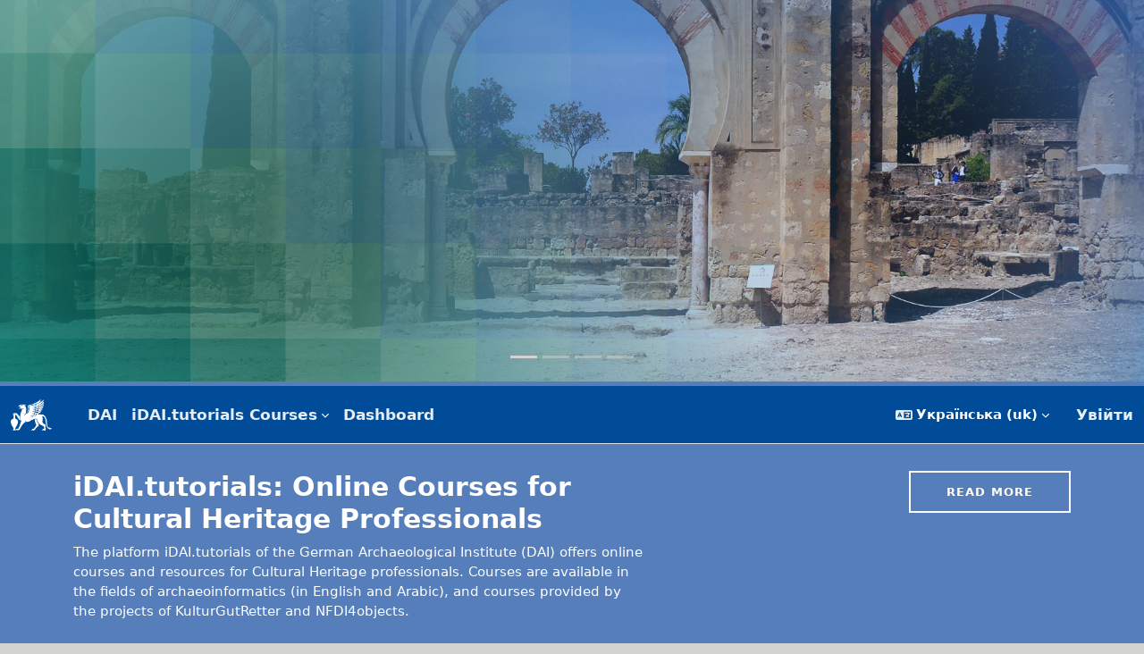

--- FILE ---
content_type: text/html; charset=utf-8
request_url: https://tutorials.idai.world/?lang=uk
body_size: 12931
content:
<!DOCTYPE html>

<html  dir="ltr" lang="uk" xml:lang="uk">
<head>
    <title>На головну | iDAI.tutorials</title>
    <link rel="shortcut icon" href="https://tutorials.idai.world/pluginfile.php/1/core_admin/favicon/64x64/1762262553/favicon.png" />
    <meta http-equiv="Content-Type" content="text/html; charset=utf-8" />
<meta name="keywords" content="moodle, На головну | iDAI.tutorials" />
<link rel="stylesheet" type="text/css" href="https://tutorials.idai.world/theme/yui_combo.php?rollup/3.18.1/yui-moodlesimple-min.css" /><script id="firstthemesheet" type="text/css">/** Required in order to fix style inclusion problems in IE with YUI **/</script><link rel="stylesheet" type="text/css" href="https://tutorials.idai.world/theme/styles.php/almondb/1762262553_1756903147/all" />
<link rel="stylesheet" type="text/css" href="https://tutorials.idai.world/course/format/onetopic/styles.php" />
<link rel="stylesheet" type="text/css" href="https://tutorials.idai.world/theme/almondb/style/frontpage.css" />
<link rel="stylesheet" type="text/css" href="https://tutorials.idai.world/theme/almondb/style/splide.min.css" />
<script>
//<![CDATA[
var M = {}; M.yui = {};
M.pageloadstarttime = new Date();
M.cfg = {"wwwroot":"https:\/\/tutorials.idai.world","apibase":"https:\/\/tutorials.idai.world\/r.php\/api","homeurl":{},"sesskey":"le4jCTN3aK","sessiontimeout":"28800","sessiontimeoutwarning":"1200","themerev":"1762262553","slasharguments":1,"theme":"almondb","iconsystemmodule":"core\/icon_system_fontawesome","jsrev":"1762262553","admin":"admin","svgicons":true,"usertimezone":"\u0404\u0432\u0440\u043e\u043f\u0430\/\u0411\u0435\u0440\u043b\u0456\u043d","language":"uk","courseId":1,"courseContextId":2,"contextid":2,"contextInstanceId":1,"langrev":1762262553,"templaterev":"1762262553","siteId":1,"userId":0};var yui1ConfigFn = function(me) {if(/-skin|reset|fonts|grids|base/.test(me.name)){me.type='css';me.path=me.path.replace(/\.js/,'.css');me.path=me.path.replace(/\/yui2-skin/,'/assets/skins/sam/yui2-skin')}};
var yui2ConfigFn = function(me) {var parts=me.name.replace(/^moodle-/,'').split('-'),component=parts.shift(),module=parts[0],min='-min';if(/-(skin|core)$/.test(me.name)){parts.pop();me.type='css';min=''}
if(module){var filename=parts.join('-');me.path=component+'/'+module+'/'+filename+min+'.'+me.type}else{me.path=component+'/'+component+'.'+me.type}};
YUI_config = {"debug":false,"base":"https:\/\/tutorials.idai.world\/lib\/yuilib\/3.18.1\/","comboBase":"https:\/\/tutorials.idai.world\/theme\/yui_combo.php?","combine":true,"filter":null,"insertBefore":"firstthemesheet","groups":{"yui2":{"base":"https:\/\/tutorials.idai.world\/lib\/yuilib\/2in3\/2.9.0\/build\/","comboBase":"https:\/\/tutorials.idai.world\/theme\/yui_combo.php?","combine":true,"ext":false,"root":"2in3\/2.9.0\/build\/","patterns":{"yui2-":{"group":"yui2","configFn":yui1ConfigFn}}},"moodle":{"name":"moodle","base":"https:\/\/tutorials.idai.world\/theme\/yui_combo.php?m\/1762262553\/","combine":true,"comboBase":"https:\/\/tutorials.idai.world\/theme\/yui_combo.php?","ext":false,"root":"m\/1762262553\/","patterns":{"moodle-":{"group":"moodle","configFn":yui2ConfigFn}},"filter":null,"modules":{"moodle-core-actionmenu":{"requires":["base","event","node-event-simulate"]},"moodle-core-maintenancemodetimer":{"requires":["base","node"]},"moodle-core-chooserdialogue":{"requires":["base","panel","moodle-core-notification"]},"moodle-core-blocks":{"requires":["base","node","io","dom","dd","dd-scroll","moodle-core-dragdrop","moodle-core-notification"]},"moodle-core-handlebars":{"condition":{"trigger":"handlebars","when":"after"}},"moodle-core-event":{"requires":["event-custom"]},"moodle-core-lockscroll":{"requires":["plugin","base-build"]},"moodle-core-dragdrop":{"requires":["base","node","io","dom","dd","event-key","event-focus","moodle-core-notification"]},"moodle-core-notification":{"requires":["moodle-core-notification-dialogue","moodle-core-notification-alert","moodle-core-notification-confirm","moodle-core-notification-exception","moodle-core-notification-ajaxexception"]},"moodle-core-notification-dialogue":{"requires":["base","node","panel","escape","event-key","dd-plugin","moodle-core-widget-focusafterclose","moodle-core-lockscroll"]},"moodle-core-notification-alert":{"requires":["moodle-core-notification-dialogue"]},"moodle-core-notification-confirm":{"requires":["moodle-core-notification-dialogue"]},"moodle-core-notification-exception":{"requires":["moodle-core-notification-dialogue"]},"moodle-core-notification-ajaxexception":{"requires":["moodle-core-notification-dialogue"]},"moodle-core_availability-form":{"requires":["base","node","event","event-delegate","panel","moodle-core-notification-dialogue","json"]},"moodle-course-util":{"requires":["node"],"use":["moodle-course-util-base"],"submodules":{"moodle-course-util-base":{},"moodle-course-util-section":{"requires":["node","moodle-course-util-base"]},"moodle-course-util-cm":{"requires":["node","moodle-course-util-base"]}}},"moodle-course-management":{"requires":["base","node","io-base","moodle-core-notification-exception","json-parse","dd-constrain","dd-proxy","dd-drop","dd-delegate","node-event-delegate"]},"moodle-course-dragdrop":{"requires":["base","node","io","dom","dd","dd-scroll","moodle-core-dragdrop","moodle-core-notification","moodle-course-coursebase","moodle-course-util"]},"moodle-course-categoryexpander":{"requires":["node","event-key"]},"moodle-form-shortforms":{"requires":["node","base","selector-css3","moodle-core-event"]},"moodle-form-dateselector":{"requires":["base","node","overlay","calendar"]},"moodle-question-chooser":{"requires":["moodle-core-chooserdialogue"]},"moodle-question-searchform":{"requires":["base","node"]},"moodle-availability_completion-form":{"requires":["base","node","event","moodle-core_availability-form"]},"moodle-availability_date-form":{"requires":["base","node","event","io","moodle-core_availability-form"]},"moodle-availability_grade-form":{"requires":["base","node","event","moodle-core_availability-form"]},"moodle-availability_group-form":{"requires":["base","node","event","moodle-core_availability-form"]},"moodle-availability_grouping-form":{"requires":["base","node","event","moodle-core_availability-form"]},"moodle-availability_profile-form":{"requires":["base","node","event","moodle-core_availability-form"]},"moodle-mod_assign-history":{"requires":["node","transition"]},"moodle-mod_quiz-autosave":{"requires":["base","node","event","event-valuechange","node-event-delegate","io-form","datatype-date-format"]},"moodle-mod_quiz-toolboxes":{"requires":["base","node","event","event-key","io","moodle-mod_quiz-quizbase","moodle-mod_quiz-util-slot","moodle-core-notification-ajaxexception"]},"moodle-mod_quiz-util":{"requires":["node","moodle-core-actionmenu"],"use":["moodle-mod_quiz-util-base"],"submodules":{"moodle-mod_quiz-util-base":{},"moodle-mod_quiz-util-slot":{"requires":["node","moodle-mod_quiz-util-base"]},"moodle-mod_quiz-util-page":{"requires":["node","moodle-mod_quiz-util-base"]}}},"moodle-mod_quiz-questionchooser":{"requires":["moodle-core-chooserdialogue","moodle-mod_quiz-util","querystring-parse"]},"moodle-mod_quiz-quizbase":{"requires":["base","node"]},"moodle-mod_quiz-modform":{"requires":["base","node","event"]},"moodle-mod_quiz-dragdrop":{"requires":["base","node","io","dom","dd","dd-scroll","moodle-core-dragdrop","moodle-core-notification","moodle-mod_quiz-quizbase","moodle-mod_quiz-util-base","moodle-mod_quiz-util-page","moodle-mod_quiz-util-slot","moodle-course-util"]},"moodle-message_airnotifier-toolboxes":{"requires":["base","node","io"]},"moodle-report_eventlist-eventfilter":{"requires":["base","event","node","node-event-delegate","datatable","autocomplete","autocomplete-filters"]},"moodle-report_loglive-fetchlogs":{"requires":["base","event","node","io","node-event-delegate"]},"moodle-gradereport_history-userselector":{"requires":["escape","event-delegate","event-key","handlebars","io-base","json-parse","moodle-core-notification-dialogue"]},"moodle-qbank_editquestion-chooser":{"requires":["moodle-core-chooserdialogue"]},"moodle-tool_lp-dragdrop-reorder":{"requires":["moodle-core-dragdrop"]},"moodle-assignfeedback_editpdf-editor":{"requires":["base","event","node","io","graphics","json","event-move","event-resize","transition","querystring-stringify-simple","moodle-core-notification-dialog","moodle-core-notification-alert","moodle-core-notification-warning","moodle-core-notification-exception","moodle-core-notification-ajaxexception"]}}},"gallery":{"name":"gallery","base":"https:\/\/tutorials.idai.world\/lib\/yuilib\/gallery\/","combine":true,"comboBase":"https:\/\/tutorials.idai.world\/theme\/yui_combo.php?","ext":false,"root":"gallery\/1762262553\/","patterns":{"gallery-":{"group":"gallery"}}}},"modules":{"core_filepicker":{"name":"core_filepicker","fullpath":"https:\/\/tutorials.idai.world\/lib\/javascript.php\/1762262553\/repository\/filepicker.js","requires":["base","node","node-event-simulate","json","async-queue","io-base","io-upload-iframe","io-form","yui2-treeview","panel","cookie","datatable","datatable-sort","resize-plugin","dd-plugin","escape","moodle-core_filepicker","moodle-core-notification-dialogue"]},"core_comment":{"name":"core_comment","fullpath":"https:\/\/tutorials.idai.world\/lib\/javascript.php\/1762262553\/comment\/comment.js","requires":["base","io-base","node","json","yui2-animation","overlay","escape"]}},"logInclude":[],"logExclude":[],"logLevel":null};
M.yui.loader = {modules: {}};

//]]>
</script>

<script>
	$(document).ready(function() {
		$( 'a[href^="http://"]' )
			.attr( 'target','_blank' )
		;
	});
</script>


    <meta name="viewport" content="width=device-width, initial-scale=1.0">

    <style>
    
        /* theme-color */
        .header-area, .footer-header-underline, .hybtn, .item-icon i {
            border-color: #557ebb;
        }
        .hytext, .main-menu li.active a, a:hover, .main-menu li a:hover, .footer-menu li a:hover, 
        .hybtn:hover, .icon-icon i, .item-icon i:hover, .video-img-thumbnail a:hover, 
        .blog-tags a:hover, .blog-btn .read-more-btn:hover, .author-content a:hover, .address-line p a:hover {
            color: #557ebb;
        }
        .hybtn, button.active, .icon-box-content, .item-icon i, .theme-bg, .course-inner::after, .project-inner::after, 
        .social-links li:hover, #scrollUp, .scrollUp {
            background-color: #557ebb;
        }
        .box:hover{text-decoration:none;box-shadow:0 0 10px 3px #cff1ff; border-color:#557ebb}

    .block03design2 {
        -webkit-font-smoothing: antialiased;
        -moz-osx-font-smoothing: grayscale;
        text-rendering: optimizelegibility;
        position: relative;
        background-size: cover;
        background-position: center;
        background-repeat: no-repeat;
        overflow: hidden;
        background-color: #ffffff;
    }
    .block03design2 .fdb-box {
        height:200px;
        background: #ffffff;
        padding: 2rem 2rem;
        overflow: hidden;
        color: #444444;
        border-radius: 0.25rem;
        box-shadow: 0 0.3125rem 0.875rem 0 rgba(129, 129, 129, 0.2) !important;
    }
    .block03design2 .fdb-touch {
        border-top: solid 0.3125rem #557ebb;
    z-index: 2;
    }
    .fdb-box h6 {
        font-size: 16px;
        font-weight: 600;
        margin-bottom: 10px;
    }
    .block03design3 .boxhy {
        padding: 30px;
        background: white;
        width: 100%;
        height: 100%;
        border: 1px solid #557ebb;
        border-radius: 0;
        transition: 0.4s all;
    }
    .block03design3 .boxhy-wrap:hover .boxhy {
        filter: blur(3px);
        opacity: 0.5;
        transform: scale(.98);
        box-shadow: none;
    }
    .block03design3 .boxhy-wrap:hover .boxhy:hover {
        transform: scale(1);
        filter: blur(0px);
        opacity: 1;
        box-shadow: 0 8px 20px 0 rgba(0,0,0,0.125);
    }
    .block04design1__arrow {
        z-index: 1;
        width: 2em;
        height: 2em;
        border-radius: 50%;
        display: flex;
        align-items: center;
        justify-content: center;
        border: none;
        padding: 0;
        opacity: .7;
        font-size: 1rem;
    }
    .block06design2 .img-area img {
        position:absolute;
        top: -238px;
        right: 0;
        bottom: 0;
        height: 440px;
        content: "";
        z-index: 1
    }
    .block06design2 .choose-area {
        background: #557ebb
    }
    .block06design2 .choose-content p {
        color: white;
        font-size: 14px;
        margin-bottom: 20px
    }
    .block07design1 .card-body h6 {
        font-size: 16px;
        font-weight: 600;
    }
    .block07 .splide__container {
        position: relative;
        box-sizing: border-box;
    }
    .block07 .splide__list {
        margin: 0 !important;
        padding: 0 !important;
        width: -webkit-max-content;
        width: max-content;
        will-change: auto;
    }
    .block07 .splide.is-active .splide__list {
        display: flex;
        align-items: flex-start;
    }
    .block07 .splide__pagination {
        display: inline-flex;
        align-items: center;
        width: 40%;
        flex-wrap: wrap;
        justify-content: center;
        margin-bottom: 40px;
    }
    .block07 .splide__pagination li {
        list-style-type: none;
        display: inline-block;
        line-height: 1;
        margin: 0;
    }
    .block07 .splide__pagination li button {
        background-color: transparent;
        border: 1px solid #557ebb;
        height: 10px;
        margin: 0 7px;
        width: 10px;
        border-radius: 50%;
    }
    .block07 .splide__pagination li button.is-active {
        background-color: #557ebb;
    }
    .splide {
        visibility: hidden;
    }
    .block07 .splide,
    .block07 .splide__slide {
        position: relative;
        outline: none;
    }
    .block07 .splide__slide {
        box-sizing: border-box;
        list-style-type: none !important;
        margin: 0;
        flex-shrink: 0;
    }
    .block07 .splide__slide img {
        vertical-align: bottom;
    }
    .block07 .splide__slider {
        position: relative;
    }
    .block07 .splide__track {
        position: relative;
        z-index: 0;
        overflow: hidden;
        padding-top: 2em;
        padding-bottom: 2em;
    }
    .block07 .splide--draggable > .splide__track > .splide__list > .splide__slide {
        -webkit-user-select: none;
        user-select: none;
    }
    .block07 .splide--ttb > .splide__track > .splide__list {
        display: block;
    }
    .block07 .splide--ttb > .splide__pagination {
        width: auto;
    }
    .block07 .splide__arrow--next {
        right: 0em;
    }
    .block07 .splide__arrow--prev {
        left: 0em;
    }
    .block07 .splide__arrow {
        top: 1%;
        background:  #557ebb;
    }
    .hy__container {
        padding: 0;
        margin-bottom: 2.35765%;
        background-color: #fff;
        border-radius: 0.2rem;
        border: 1px solid rgba(0, 0, 0, 0.125);
    }
    .hy__container .hy__image img {
        object-fit: cover;
        width: 100%;
        border-radius: 2px 2px 0 0;
    }
    .hy__container h6 {
        font-size: 16px;
        font-weight: 700;
        margin-bottom: 10px;
    }
    .hy__total {
        font-weight: 600;
    }
    .hy__info {
        padding: 0.5em;
    }
    .hy__image {
        margin: 0;
    }
    .hy__overlay {
        position: absolute;
        bottom: 10px;
        left: 10px;
        right: 10px;
        background-color: #557ebb;
        overflow: auto;
        width: auto;
        height: 50%;
        -webkit-transform: scale(0);
        -ms-transform: scale(0);
        transform: scale(0);
        -webkit-transition: .5s ease;
        transition: .5s ease;
        border-radius: 2px;
        opacity: 0.9;
        scrollbar-color: rgb(136, 136, 136)  #557ebb; 
    }
    .hy__overlay::-webkit-scrollbar-thumb {
        background: rgb(136, 136, 136);
        border-radius: 10px;
    }
    .hy__container:hover .hy__overlay {
        -webkit-transform: scale(1);
        -ms-transform: scale(1);
        transform: scale(1);
    }
    .hy__text {
        color: white;
        font-size: 16px;
        padding : 25px;
    }
    .block08design3 .card {
        border-radius: 0.2rem;
    }
    .block08design3 .card, .card-img-top {
        border-top-left-radius: 0.2rem ;
        border-top-right-radius: 0.2rem ;
    }
    .block08design3 .card-body h6 {
        font-size: 16px;
        font-weight: 600;
    }
    .block08design4 .card {
        border-radius: 0.2rem;
    }
    .block08design4 .card, .card-img-top {
        border-top-left-radius: 0.2rem ;
        border-bottom-left-radius: 0.2rem ;
        border-top-right-radius: 0;
    }
    .block08design4 .card-body h6 {
        font-size: 16px;
        font-weight: 600;
    }
    .block08design4 .card-body {
        padding: 1.0rem 0.2rem .5rem 0.01rem;
    }
    @media (max-width: 767.98px) {
        .block08design4 .card .card-body {
            padding: 0.625rem;
        }
    }
    .teachers .social li a:hover,.teachers .teacher-content h4 span {
        color: #557ebb;
    }
    .teachers .social,.teachers .teacher-content:hover {
        background: #557ebb;
    }

    .teachers {
        background: #fff;
    }
    .teachers .teachers-slider{
        margin-top:30px;
    }
    .teachers .single-teacher {
        position: relative;
        margin-bottom: 30px;
    }
    .teachers .teacher-head {
        position: relative;
    }
    .teachers .teacher-head.overlay::before {
        opacity: 0;
        z-index: 1;
        visibility: hidden;
    }
    .teachers .single-teacher:hover .teacher-head.overlay:before{
        opacity:0.8;
        visibility:visible
    }
    .teachers .teacher-head img{
        height:100%;
        width:100%;
        text-align:center;
    }
    .teachers .social {
        width: 75px;
        position: absolute;
        top: 15px;
        text-align: center;
        padding: 15px 0;
        opacity: 0;
        visibility: hidden;
        -webkit-transition: all 0.3s ease 0s;
        -moz-transition: all 0.3s ease 0s;
        transition: all 0.3s ease 0s;
        left: 15px;
        z-index: 2;
        -webkit-transform: translateY(-100%);
        -moz-transform: translateY(-100%);
        transform: translateY(-100%);
    }
    .teachers .single-teacher:hover .social{
        opacity:1;
        visibility:visible;
        transform: translateY(0%);
    }
    .teachers .social li {
        display: block;
        margin-bottom: 10px;
    }
    .teachers .social li:last-child{
        margin:0;
    }
    .teachers .social li a {
        color: #fff;
        font-size: 14px;
        width: 60px;
        height: 30px;
        line-height: 30px;
        border: 1px solid #fff;
        display: inline-block;
    }
    .teachers .social li a:hover{
        border-color:transparent;
        background:#fff;
    }
    .teachers .teacher-content {
        background: #fff;
        padding: 12px 30px;
        text-align: center;
        position: absolute;
        bottom: -15px;
        left: 15px;
        z-index: 33;
        -webkit-box-shadow: 0px 0px 15px rgba(0, 0, 0, 0.15);
        -moz-box-shadow: 0px 0px 15px rgba(0, 0, 0, 0.15);
        box-shadow: 0px 0px 15px rgba(0, 0, 0, 0.15);
        -webkit-transition:all 0.3s ease 0s;
        -moz-transition:all 0.3s ease 0s;
        transition:all 0.3s ease 0s;
    }
    .teachers .single-teacher:hover .teacher-content,
    .teachers .single-teacher.active .teacher-content{
        transform:scale(1.0);
        opacity:1;
        visibility:visible;
    }
    .teachers .teacher-content:hover h4,
    .teachers .teacher-content:hover span{
        color:#fff;
    }
    .teachers .teacher-content h4 {
        font-size: 18px;
        font-weight: 500;
    }
    .teachers .teacher-content a {
        text-decoration: none;
    }
    .teachers .teacher-content h4 span {
        display: block;
        font-weight: 400;
        font-size: 15px;
        margin-top: 5px;
        -webkit-transition:all 0.3s ease 0s;
        -moz-transition:all 0.3s ease 0s;
        transition:all 0.3s ease 0s;
    }
    .overlay{
        position:relative
    }
    .overlay::before {
        position: absolute;
        top: 0;
        left: 0;
        width: 100%;
        height: 100%;
        opacity: 0.8;
        background: #20232E;
        content: "";
        -webkit-transition: all 0.3s ease 0s;
        -moz-transition: all 0.3s ease 0s;
        transition: all 0.3s ease 0s;
    }

    .splide__container {
        position: relative;
        box-sizing: border-box;
    }
    .splide__list {
        margin: 0 !important;
        padding: 0 !important;
        width: -webkit-max-content;
        width: max-content;
        will-change: auto;
    }
    .splide.is-active .splide__list {
        display: flex;
        align-items: flex-start;
    }
    .splide__pagination {
        display: inline-flex;
        align-items: center;
        width: 40%;
        flex-wrap: wrap;
        justify-content: center;
        margin-bottom: 40px;
    }
    .splide__pagination li {
        list-style-type: none;
        display: inline-block;
        line-height: 1;
        margin: 0;
    }
    .splide__pagination li button {
        background-color: transparent;
        border: 1px solid #557ebb;
        height: 10px;
        margin: 0 7px;
        width: 10px;
        border-radius: 50%;
    }
    .splide__pagination li button.is-active {
        background-color: #557ebb;
    }
    .splide {
        visibility: hidden;
    }
    .splide,
    .splide__slide {
        position: relative;
        outline: none;
    }
    .splide__slide {
        box-sizing: border-box;
        list-style-type: none !important;
        margin: 0;
        flex-shrink: 0;
    }
    .splide__slide img {
        vertical-align: bottom;
    }
    .splide__slider {
        position: relative;
    }
    .splide__track {
        position: relative;
        z-index: 0;
        overflow: hidden;
        padding-top: 2em;
        padding-bottom: 2em;
    }
    .splide--draggable > .splide__track > .splide__list > .splide__slide {
        -webkit-user-select: none;
        user-select: none;
    }
    .splide--ttb > .splide__track > .splide__list {
        display: block;
    }
    .splide--ttb > .splide__pagination {
        width: auto;
    }
    .splide__arrow--next {
        right: 0em;
    }
    .splide__arrow--prev {
        left: 0em;
    }
    .splide__arrow {
        top: 1%;
        background:  #557ebb;
    }

    .block09design1 {
        -webkit-font-smoothing: antialiased;
        -moz-osx-font-smoothing: grayscale;
        text-rendering: optimizelegibility;
        position: relative;
        background-size: cover;
        background-position: center;
        background-repeat: no-repeat;
        overflow: hidden;
        background-color: #ffffff;
            text-shadow:5px 5px 15px #557ebb;
    }
    .block09design1 .fdb-box {
        background: #ffffff;
        padding: 3rem 4rem;
        overflow: hidden;
        color: #444444;
        border: 1px solid  #557ebb;
        border-radius: 0.25rem;
            box-shadow: 0.5rem 0.3125rem 0.875rem 0 #557ebb !important; 
    }
    .block09design1 .fdb-touch {
        border-top: solid 0.3125rem #557ebb;
        z-index: 2;
    }
    .block09design1 h6 {
            font-size: 16px;
            font-weight: 700;
            margin-bottom: 10px;
    }
    .block-text-box {
        padding: 15px 0;
        color: #ffffff;
        border-radius: 0.25rem;
        background: #557ebb;
        opacity: 0.9;
    }

    .block09 .single-box {
        height: 150px;
        background-size: cover;
        padding-top:35px;
        position: relative;
        z-index: 1;
        overflow: hidden;
    }
    .block09 .single-box-color {
        height: 100px;
        background-size: cover;
        padding-top:35px;
        position: relative;
        z-index: 1;
        overflow: hidden;
    }

    .block09design2 img {
        opacity: 0.5;
    }
    .block09design2 h6 {
        font-size: 16px;
        font-weight: 700;
        margin-top: 3px;
        margin-bottom: 3px;
    }
    .block09design3 img {
        opacity: 0.5;
    }
    .block09design3 h6 {
        font-size: 16px;
        font-weight: 700;
        margin-top: 3px;
        margin-bottom: 3px;
    }
    .block09 .single-box-alt {
        font-size: 13px; 
        font-weight: 500;
        height: 50px;
        position:absolute; 
        left:0px;
        right:0px;
        bottom:0px; 
        width:100%;
        opacity: 0.9;
    }
    .block09 .single-box-alt-color {
        font-size: 13px; 
        font-weight: 500;
        height: 50px;
        position:absolute; 
        left:0px;
        right:0px;
        bottom:25%; 
        width:100%;
        opacity: 0.9;
    }

    .block09 .splide__container {
        position: relative;
        box-sizing: border-box;
    }
    .block09 .splide__list {
        margin: 0 !important;
        padding: 0 !important;
        width: -webkit-max-content;
        width: max-content;
        will-change: auto;
    }
    .block09 .splide.is-active .splide__list {
        display: flex;
        align-items: flex-start;
    }
    .block09 .splide__pagination {
        display: inline-flex;
        align-items: center;
        width: 40%;
        flex-wrap: wrap;
        justify-content: center;
        margin-bottom: 40px;
    }
    .block09 .splide__pagination li {
        list-style-type: none;
        display: inline-block;
        line-height: 1;
        margin: 0;
    }
    .block09 .splide__pagination li button {
        background-color: transparent;
        border: 1px solid #557ebb;
        height: 10px;
        margin: 0 7px;
        width: 10px;
        border-radius: 50%;
    }
    .block09 .splide__pagination li button.is-active {
        background-color: #557ebb;
    }
    .block09 .splide {
        visibility: hidden;
    }
    .block09 .splide,
    .block09 .splide__slide {
        position: relative;
        outline: none;
    }
    .block09 .splide__slide {
        box-sizing: border-box;
        list-style-type: none !important;
        margin: 0;
        flex-shrink: 0;
    }
    .block09 .splide__slide img {
        vertical-align: bottom;
    }
    .block09 .splide__slider {
        position: relative;
    }
    .block09 .splide__track {
        position: relative;
        z-index: 0;
        overflow: hidden;
        padding-top: 2em;
        padding-bottom: 2em;
    }
    .block09 .splide--draggable > .splide__track > .splide__list > .splide__slide {
        -webkit-user-select: none;
        user-select: none;
    }
    .block09 .splide--ttb > .splide__track > .splide__list {
        display: block;
    }
    .block09 .splide--ttb > .splide__pagination {
        width: auto;
    }
    .block09 .splide__arrow--next {
        right: 0em;
    }
    .block09 .splide__arrow--prev {
        left: 0em;
    }
    .block09 .splide__arrow {
        top: 1%;
        background:  #557ebb;
    }
        .tag_list {
            font-size: 12px;
        }
        .tag_list b{
            display: none;
        }

        .slider_arrow_left, .slider_arrow_right {
            position: relative;
            top: -30px;
        }
        .slider_arrow_right a, .slider_arrow_left a {
        opacity: .9;
        background-color: #557ebb; 
        }
    @media only screen and (max-width: 576px) {
        .block19design2 .col-xs {
            width: 50%;
        }
    }
    .setupbutton{
        position: relative; 
        bottom: 20px;
        margin-left: 20px;
    }
    .setup1 {
        display: block;
    }
    .setup1 #page {
        margin-top: 40px;
        margin-bottom: 45px;
    }
    .setup1 #page-content{
        height: auto;
    }
    .setup1 #region-main {
    height: auto;
    padding-bottom : 40px;
    overflow-x: auto;
    overflow-y: visible;
    }
    .setup1 #region-main #site-news-forum {
    display: block !important;
    }
    .setup1 #region-main #frontpage-available-course-list{
        display: block !important;
    }
    .setup1 #region-main #frontpage-course-list{
        display: block !important;
    }
    .setup1 #region-main #frontpage-category-names{
        display: block !important;
    }
    .setup1 #region-main #frontpage-category-combo{
        display: block !important;
    }
    .setup1 #region-main .simplesearchform {
        display: none !important;
    }
    .setup1 #region-main .buttons{
        display: none !important;
    }
    .setup1 #region-main .skip-block-to{
        display: none !important;
    }
    .setup1 #region-main .box{
        padding-top : 0px !important;
        padding-bottom : 0px !important;
    }
    </style>
    

</head>

<body  id="page-site-index" class="limitedwidth format-site course path-site chrome dir-ltr lang-uk yui-skin-sam yui3-skin-sam tutorials-idai-world pagelayout-frontpage course-1 context-2 notloggedin theme uses-drawers">

<div class="toast-wrapper mx-auto py-0 fixed-top" role="status" aria-live="polite"></div>
<!-- Start Header Area -->
<!-- End Header Area -->
<!-- Start Slider Area  -->
        <div style="margin-top:0px;"></div>
        <div id="slider3" class="carousel slide" data-bs-ride="true">
            <ol class="carousel-indicators">
                    <li data-bs-target="#slider3" data-bs-slide-to="0" class="active"></li>
                    <li data-bs-target="#slider3" data-bs-slide-to="1" ></li>
                    <li data-bs-target="#slider3" data-bs-slide-to="2" ></li>
                    <li data-bs-target="#slider3" data-bs-slide-to="3" ></li>
            </ol>
            <div class="carousel-inner">
                    <div class="carousel-item active">
                        <img class="d-block w-100 animated fadeIn" src="//tutorials.idai.world/pluginfile.php/1/theme_almondb/sliderimage1/1762262553/Home_Slider_1.png" alt="sld">
    
                        <div class="carousel-caption animated fadeInRightBig">
                            
    
                            
                        </div>
                    </div>
                    <div class="carousel-item ">
                        <img class="d-block w-100 animated fadeIn" src="//tutorials.idai.world/pluginfile.php/1/theme_almondb/sliderimage2/1762262553/Home_Slider_2.png" alt="sld">
    
                        <div class="carousel-caption animated fadeInRightBig">
                            
    
                            
                        </div>
                    </div>
                    <div class="carousel-item ">
                        <img class="d-block w-100 animated fadeIn" src="//tutorials.idai.world/pluginfile.php/1/theme_almondb/sliderimage3/1762262553/Home_Slider_3.png" alt="sld">
    
                        <div class="carousel-caption animated fadeInRightBig">
                            
    
                            
                        </div>
                    </div>
                    <div class="carousel-item ">
                        <img class="d-block w-100 animated fadeIn" src="//tutorials.idai.world/pluginfile.php/1/theme_almondb/sliderimage4/1762262553/Home_Slider_4.png" alt="sld">
    
                        <div class="carousel-caption animated fadeInRightBig">
                            
    
                            
                        </div>
                    </div>
            </div>
        </div>
         <div id="navbarhy">
             <nav class="navbar header-area fixed-top navbar-dark bg-hynavbar navbar-expand header-wrapper moodle-has-zindex" 
                 aria-label="Навігація по сайту">
                 
                 <div class="container-fluid" >
                     <button class="navbar-toggler aabtn d-block d-lg-none px-1 my-1 border-0" data-toggler="drawers" 
                         data-action="toggle" data-target="theme_boost-drawers-primary">
                         <span class="navbar-toggler-icon"></span>
                         <span class="visually-hidden-focusable">Бокова панель</span>
                     </button>
                     <a href="https://tutorials.idai.world/" class="navbar-brand d-none d-xl-flex align-items-center m-0 me-4 p-0 aabtn">
                                 <img src="https://tutorials.idai.world/pluginfile.php/1/core_admin/logocompact/300x300/1762262553/compact_logo.png" class="logo me-1" alt="iDAI.tutorials">
                     </a>
                         <div class="primary-navigation">
                         </div>
         
                     <div class="navbar-nav d-none d-lg-flex my-1 px-1">
                         <!-- page_heading_menu -->
                         
                         <div class="navbar-nav me-auto">
                             <div class= 'navbar-nav'><div class='nav-item'><a class='nav-item nav-link' href='https://www.dainst.org' target='_blank'>DAI</a><div></div></div><div class='position-relative nav-item' id='dropdown-custom-696f417421c03'><a class='dropdown-toggle nav-link' id='drop-down-696f417421c03' data-bs-toggle='dropdown' aria-haspopup='true' aria-expanded='false' href='#' title='iDAI.tutorials Courses' aria-controls='drop-down-menu-696f417421c03'>iDAI.tutorials Courses</a><div class='dropdown-menu' role='menu'
                                id='drop-down-menu-696f417421c03' aria-labelledby='drop-down-696f417421c03'><a class='dropdown-item' role='menuitem'
                                href='/course/' target='_self'  title='All courses'>All courses</a><a class='dropdown-item' role='menuitem'
                                href='/course/search.php' target='_blank'  title='Course search'>Course search</a></div></div><div class='nav-item'><a class='nav-item nav-link' href='https://tutorials.idai.world/my/' target='_self'>Dashboard</a><div></div></div></div>
                         </div>
                     </div>
         
                     <div id="usernavigation" class="navbar-nav ms-auto">
                             <div class="langmenu">
                                 <div class="dropdown show">
                                     <a href="#" role="button" id="lang-menu-toggle" data-bs-toggle="dropdown" aria-label="Мова інтерфейсу" aria-haspopup="true" aria-controls="lang-action-menu" class="btn dropdown-toggle">
                                         <i class="icon fa fa-language fa-fw me-1" aria-hidden="true"></i>
                                         <span class="langbutton">
                                             Українська ‎(uk)‎
                                         </span>
                                         <b class="caret"></b>
                                     </a>
                                     <div role="menu" aria-labelledby="lang-menu-toggle" id="lang-action-menu" class="dropdown-menu dropdown-menu-end">
                                                 <a href="https://tutorials.idai.world/?lang=en" class="dropdown-item ps-5" role="menuitem" 
                                                         lang="en" >
                                                     English ‎(en)‎
                                                 </a>
                                                 <a href="#" class="dropdown-item ps-5" role="menuitem" aria-current="true"
                                                         >
                                                     Українська ‎(uk)‎
                                                 </a>
                                                 <a href="https://tutorials.idai.world/?lang=ar" class="dropdown-item ps-5" role="menuitem" 
                                                         lang="ar" >
                                                     العربية ‎(ar)‎
                                                 </a>
                                     </div>
                                 </div>
                             </div>
                             <div class="divider border-start h-75 align-self-center mx-1"></div>
         
                         <div class="d-flex align-items-stretch usermenu-container" data-region="usermenu">
                                 <div class="usermenu" 
                                     data-bs-toggle="tooltip" data-placement="bottom" 
                                     >
                                         <span class="login ps-2">
                                                 <a href="https://tutorials.idai.world/login/index.php">Увійти</a>
                                         </span>
                                 </div>
                         </div>
                     </div>
                 </div>
             </nav>
             
             <div  class="drawer drawer-left drawer-primary d-print-none not-initialized" data-region="fixed-drawer" id="theme_boost-drawers-primary" data-preference="" data-state="show-drawer-primary" data-forceopen="0" data-close-on-resize="1">
                 <div class="drawerheader">
                     <button
                         class="btn btn-icon drawertoggle hidden"
                         data-toggler="drawers"
                         data-action="closedrawer"
                         data-target="theme_boost-drawers-primary"
                         data-bs-toggle="tooltip"
                         data-bs-placement="right"
                         title="Закрити ящик"
                     >
                         <i class="icon fa fa-xmark fa-fw " aria-hidden="true" ></i>
                     </button>
                             <a
            href="https://tutorials.idai.world/"
            title="iDAI.tutorials"
            data-region="site-home-link"
            class="aabtn text-reset d-flex align-items-center py-1 h-100"
        >
                <img src="https://tutorials.idai.world/pluginfile.php/1/core_admin/logocompact/300x300/1762262553/compact_logo.png" class="logo py-1 h-100" alt="iDAI.tutorials">
        </a>

                     <div class="drawerheadercontent hidden">
                         
                     </div>
                 </div>
                 <div class="drawercontent drag-container" data-usertour="scroller">
                             <div class="list-group">
                <a href="https://tutorials.idai.world/" class="list-group-item list-group-item-action active " aria-current="true">
                    На головну
                </a>
        </div>

                 </div>
             </div>
         </div>
<!-- End Slider Area -->
<!-- Start section -->
    <!-- Start section -->
    
<section id="block01">
    <div class="hire-us-area theme-bg" >
        <div class="container">
            <div class="row">
                <div class="col-lg-7 col-md-9 col-12">
                    <div class="hire-us-content">
                        <div class="text_to_html"><h2 class="white">iDAI.tutorials: Online Courses for Cultural Heritage Professionals</h2><p class="white">The platform iDAI.tutorials of the <a class="white" href="http://www.dainst.org" target="_blank" rel="noreferrer noopener">German Archaeological Institute (DAI)</a> offers online courses and resources for Cultural Heritage professionals. Courses are available in the fields of archaeoinformatics (in English and Arabic), and courses provided by the projects of <a class="white" href="http://www.kulturgutretter.org" target="_blank" rel="noreferrer noopener">KulturGutRetter</a> and <a class="white" href="https://n4o.dainst.org/" target="_blank" rel="noreferrer noopener">NFDI4objects</a>.</p></div> 
                    </div>  
                </div>
                <div class="col-lg-3 col-md-3  offset-lg-2 col-12 text-end">
                    <a class="hybtn hire-us-button" href="https://idai.world/">read more</a>
                </div>
            </div>
        </div>
    </div>
</section>
    
    
<section id="block09">
  <div class="block09">
    <div class="container blockbgwhite">
      <div class="row">
        <div class="col-lg-12 text-center ">
          <div class="section-title-fp hytext"> 
            <h4> 
              Available Categories
            </h4>
            List of registered categories
          </div>
        </div>
      </div>
    </div>
      <div class="block09 block09design1 blockbgwhite">
        <div class="container">
          <div class="row">
            <div class="col-12 col-md-6 m-auto col-lg-4 pb-4">
              <a class="text-decoration-none" href="https://tutorials.idai.world/course/index.php?categoryid=4">
                <div class="fdb-box fdb-touch " 
                          style= "background-image: url(https://tutorials.idai.world/pluginfile.php/77836/course/overviewfiles/MoodleHeader1.png); background-size: cover;" 
                          >
                  <div class="block-text-box text-center">
                    <h6>Training materials</h6>
                    <h6>Over 4 Курси</h6>
                  </div>
                </div>
              </a>
            </div>
            <div class="col-12 col-md-6 m-auto col-lg-4 pb-4">
              <a class="text-decoration-none" href="https://tutorials.idai.world/course/index.php?categoryid=14">
                <div class="fdb-box fdb-touch " 
                          style= "background-image: url(https://tutorials.idai.world/pluginfile.php/6002/course/overviewfiles/Countour_gauge_w_pot.JPG); background-size: cover;" 
                          >
                  <div class="block-text-box text-center">
                    <h6>Fieldwork and Data Recording / ...</h6>
                    <h6>Over 4 Курси</h6>
                  </div>
                </div>
              </a>
            </div>
            <div class="col-12 col-md-6 m-auto col-lg-4 pb-4">
              <a class="text-decoration-none" href="https://tutorials.idai.world/course/index.php?categoryid=18">
                <div class="fdb-box fdb-touch " 
                          style= "background-image: url(https://tutorials.idai.world/pluginfile.php/4033/course/overviewfiles/resources_mari-potter-Zh0mcQuw_EQ-unsplash.jpg); background-size: cover;" 
                          >
                  <div class="block-text-box text-center">
                    <h6>External Resources / موارد إضافية</h6>
                    <h6>Over 4 Курси</h6>
                  </div>
                </div>
              </a>
            </div>
            <div class="col-12 col-md-6 m-auto col-lg-4 pb-4">
              <a class="text-decoration-none" href="https://tutorials.idai.world/course/index.php?categoryid=10">
                <div class="fdb-box fdb-touch " 
                          style= "background-image: url(https://tutorials.idai.world/pluginfile.php/258/course/overviewfiles/WEB_GIS_lena-bell-68534-unsplash.jpg); background-size: cover;" 
                          >
                  <div class="block-text-box text-center">
                    <h6>Data Science / علم البيانات</h6>
                    <h6>Over 3 Курси</h6>
                  </div>
                </div>
              </a>
            </div>
            <div class="col-12 col-md-6 m-auto col-lg-4 pb-4">
              <a class="text-decoration-none" href="https://tutorials.idai.world/course/index.php?categoryid=12">
                <div class="fdb-box fdb-touch " 
                          style= "background-image: url(https://tutorials.idai.world/pluginfile.php/260/course/overviewfiles/DATA_MANAGEMENT_hans-peter-gauster-252751-unsplash.jpg); background-size: cover;" 
                          >
                  <div class="block-text-box text-center">
                    <h6>Information Technology / تقانة ...</h6>
                    <h6>Over 3 Курси</h6>
                  </div>
                </div>
              </a>
            </div>
            <div class="col-12 col-md-6 m-auto col-lg-4 pb-4">
              <a class="text-decoration-none" href="https://tutorials.idai.world/course/index.php?categoryid=8">
                <div class="fdb-box fdb-touch " 
                          
                          >
                  <div class="block-text-box text-center">
                    <h6>Preservation and Conservation / ...</h6>
                    <h6>Over 1 Курси</h6>
                  </div>
                </div>
              </a>
            </div>
          </div>
        </div>
      </div>
  </div>
</section>  
    
    
    
    
    
    
    
    
<section id="block11">
</section>
    
    
    
<section id="block20">
    <footer class="footer-header-underline hy-pt-60 hy-pb-20 black-bg"  style="background-color: #605e59;" >
        <div class="container">
            <div class="row">
                <div class="col-lg-3 col-md-6">
                    <div class="footer-widget">
                        <div class="footer-logo">
                                <img src="https://tutorials.idai.world/pluginfile.php/1/core_admin/logocompact/300x300/1762262553/compact_logo.png" alt="iDAI.tutorials">


                            <div class="footer-dec">
                            <p></p>
                            </div>
                        </div>
                    </div>
                </div>
                <div class="col-lg-3 col-md-6 ">
                    <div class="footer-widget">
                        <div class="widget-title footer-header-underline">
                            <h6>iDAI.world</h6>
                        </div>
                        <div class="address-line">
                            <div class="text_to_html"><img src="https://tutorials.test.idai.world/theme/almondb/pix/IDAI_Footer_Logo.jpg" alt="DAI" width="475" height="208" class="img-fluid atto_image_button_middle" /><br /><p style="text-align:center;">German Archaeological Institute</p><br /></div>
                        </div>
                    </div>
                </div>
                <div class="col-lg-3 col-md-6">
                    <div class="footer-widget">
                        <div class="widget-title footer-header-underline">
                            <h6>KulturGutRetter</h6>
                        </div>
                        <ul class="footer-menu">
                            <li><a class="text-decoration-none" href="#" target="_blank"><p dir="ltr" style="text-align: left;"><img src="https://tutorials.test.idai.world/theme/almondb/pix/KGR_Footer_Logo.jpg" alt="" width="475" height="208" role="presentation" class="img-fluid atto_image_button_left"><br></p></a></li>
                        </ul>
                    </div>
                </div>
                <div class="col-lg-3 col-md-6">
                    <div class="footer-widget">
                        <div class="widget-title footer-header-underline">
                            <h6>nfdi4objects</h6>
                        </div>
                        <ul class="footer-menu">
                        <li><a class="text-decoration-none" href="#" target="_blank"><p dir="ltr" style="text-align: left;"><img src="https://tutorials.test.idai.world/theme/almondb/pix/NFDI_Footer_Logo.jpg" alt="" width="475" height="208" role="presentation" class="img-fluid atto_image_button_left"><br></p></a></li>
                        </ul>
                    </div>
                </div>
            </div>
        </div>
    </footer>
    <div class="copyright-area black-bg">
        <div class="container">
            <div class="row ">
                <div class="col-12 text-center hy-pt-10 social-links">
                    <div class="text_to_html"><p dir="ltr" style="text-align:center;"><br /><a href="https://www.dainst.org/datenschutz" target="_blank" rel="noreferrer noopener">Data privacy</a></p></div>
                </div>
                <div class="col-12 text-center">
                    <div class="copyright-area">
                        <div class="small">
                            <div class="text_to_html">Copyright © 2024 | DAI</div>
                        </div>
                    </div>
                </div>
            </div>
        </div>
        <div id="theme-info">
        </div>
    </div>
</section>
    <!-- End section -->
<!-- End section -->
<div>
    <a role="button" href="#" aria-label="Go to top">
        <i class="fa fa-angle-up scrollUp"></i>
    </a>
</div>

<div class="setup1">    
    <div class="modal fade" id="setup1Modal" tabindex="-1" aria-labelledby="setup1ModalLabel" aria-hidden="true">
        <div class="modal-dialog modal-lg modal-dialog-scrollable">
            <div class="modal-content">
                <div class="modal-header">
                    <h5 class="modal-title" id="setup1ModalLabel">...</h5>
                    <button type="button" class="btn-close" data-bs-dismiss="modal" aria-label="Close">
                    </button>
                </div>
                <div class="modal-body">
                    <div class= "hy-pt-1">
                        <div id="navbarHeader">
                            <div id="page-wrapper" class="container d-print-block">

                                <div>
    <a class="visually-hidden-focusable" href="#maincontent">Перейти до головного вмісту</a>
</div><script src="https://tutorials.idai.world/lib/javascript.php/1762262553/lib/polyfills/polyfill.js"></script>
<script src="https://tutorials.idai.world/theme/yui_combo.php?rollup/3.18.1/yui-moodlesimple-min.js"></script><script src="https://tutorials.idai.world/lib/javascript.php/1762262553/lib/javascript-static.js"></script>
<script>
//<![CDATA[
document.body.className += ' jsenabled';
//]]>
</script>



                                <div id="page" class="container-fluid d-print-block">
                                    <div id="page-content" class="row pb-3 d-print-block">
                                        <div id="region-main-box" class="col-12">
                                            <div id="region-main">
                                                <span class="notifications" id="user-notifications"></span>
                                                <div role="main"><span id="maincontent"></span><div class="course-content" id="courseformat-frontpage-main-topic">
    <div class="sitetopic">
        <ul class="topics section-list frontpage" data-for="course_sectionlist">
                <li id="section-1"
                    class="section course-section main  clearfix
                             
                            "
                    data-sectionid="1"
                    data-sectionreturnnum="1"
                    data-for="section"
                    data-id="11"
                    data-number="1"
                    data-sectionname="Сайт"
                    
                >
                    <div class="section-item">
                            <div class="course-section-header d-flex"
                                 data-for="section_title"
                                 data-id="11"
                                 data-number="1"
                            >
                                <div data-region="sectionbadges" class="sectionbadges d-flex align-items-center">
                                </div>
                            </div>
                            <div id="coursecontentcollapseid11"
                                 class="content ">
                                <div class=" my-3" data-for="sectioninfo">
                                                <div class="summarytext">
                                                    <div class="no-overflow"><h1 style="text-align: center;">
  What are the iDAI.tutorials?
</h1>


    <p>
        The platform iDAI.tutorials of the <a href="https://dainst.org" target="_blank">German Archaeological Institute (DAI)</a> offers online courses and resources for Cultural Heritage professionals. All courses are free of charge and available in English and Arabic.
    </p>
    <!-- 
  <p>
    <a href="/course/view.php?id=30">Read more</a>
  </p>
-->
</div>
                                                </div>
                                            <div class="section_availability">
                                            </div>
                                </div>
                                        <ul class="section m-0 p-0 img-text " data-for="cmlist">
                                            </ul>
                                
                            </div>
                    </div>
                
                </li>
        </ul>
    </div>
</div><br /></div>
                                                
                                                
                                            </div>
                                        </div>
                                    </div>
                                </div>

                                

                            </div>
                            
<!-- Datenschutz Link -->
<ul id="custom_footer_nav">
    <li><a href='https://www.dainst.org/datenschutz'
            title='Datenschutzinformation des Deutschen Archäologischen Instituts' target='_blank'>Datenschutz</a></li>
</ul>

<!-- Matomo -->
<script type="text/javascript">
    var _paq = _paq || [];
    /* tracker methods like "setCustomDimension" should be called before "trackPageView" */
    _paq.push(['trackPageView']);
    _paq.push(['enableLinkTracking']);
    (function () {
        var u = "https://piwik.dainst.org/";
        _paq.push(['setTrackerUrl', u + 'piwik.php']);
        _paq.push(['setSiteId', '16']);
        var d = document, g = d.createElement('script'), s = d.getElementsByTagName('script')[0];
        g.type = 'text/javascript'; g.async = true; g.defer = true; g.src = u + 'piwik.js'; s.parentNode.insertBefore(g, s);
    })();
</script>
<!-- End Matomo Code -->


<!-- Dynamically add iframe with links to other iDAI.world systems -->
<script type="text/javascript">
    const brandLogo = document.querySelector('.navbar-brand');

    let iframe = document.createElement("iframe");
    iframe.src = "https://idai.world/config/idai-nav.html";
    iframe.id = "idai-world-dropdown";
    iframe.title = "List of links to other iDAI.world resources.";
    iframe.classList.add("hidden");

    brandLogo.appendChild(iframe);

    brandLogo.addEventListener("mouseenter", (enter) => {
        iframe.classList.remove("hidden");
    })

    brandLogo.addEventListener("mouseleave", (enter) => {
        iframe.classList.add("hidden");
    })
</script>

<script>
//<![CDATA[
var require = {
    baseUrl : 'https://tutorials.idai.world/lib/requirejs.php/1762262553/',
    // We only support AMD modules with an explicit define() statement.
    enforceDefine: true,
    skipDataMain: true,
    waitSeconds : 0,

    paths: {
        jquery: 'https://tutorials.idai.world/lib/javascript.php/1762262553/lib/jquery/jquery-3.7.1.min',
        jqueryui: 'https://tutorials.idai.world/lib/javascript.php/1762262553/lib/jquery/ui-1.14.1/jquery-ui.min',
        jqueryprivate: 'https://tutorials.idai.world/lib/javascript.php/1762262553/lib/requirejs/jquery-private'
    },

    // Custom jquery config map.
    map: {
      // '*' means all modules will get 'jqueryprivate'
      // for their 'jquery' dependency.
      '*': { jquery: 'jqueryprivate' },

      // 'jquery-private' wants the real jQuery module
      // though. If this line was not here, there would
      // be an unresolvable cyclic dependency.
      jqueryprivate: { jquery: 'jquery' }
    }
};

//]]>
</script>
<script src="https://tutorials.idai.world/lib/javascript.php/1762262553/lib/requirejs/require.min.js"></script>
<script>
//<![CDATA[
M.util.js_pending("core/first");
require(['core/first'], function() {
require(['core/prefetch'])
;
M.util.js_pending('filter_mathjaxloader/loader'); require(['filter_mathjaxloader/loader'], function(amd) {amd.configure({"mathjaxurl":"https:\/\/cdn.jsdelivr.net\/npm\/mathjax@3.2.2\/es5\/tex-mml-chtml.js","mathjaxconfig":"","lang":"uk"}); M.util.js_complete('filter_mathjaxloader/loader');});;
require(["media_videojs/loader"], function(loader) {
    loader.setUp('uk');
});;

        require(['jquery', 'theme_boost/bootstrap/carousel'], function($, carousel) {
            $('#slider3').carousel({
                interval: 6000,
                pause: 'hover'
            });
        })
    ;

    require(['core/usermenu'], function(UserMenu) {
        UserMenu.init();
    });
;

M.util.js_pending('theme_boost/drawers:load');
require(['theme_boost/drawers'], function() {
    M.util.js_complete('theme_boost/drawers:load');
});
;

    window.onscroll = function() {navFunction()};
    var navbar = document.getElementById("navbarhy");
    var sticky = navbar.offsetTop;
    function navFunction() {
        if (window.pageYOffset >= sticky) {
            navbar.classList.add("stickyhy")
        } else {
            navbar.classList.remove("stickyhy");
        }
    }
;

M.util.js_pending('theme_boost/loader');
require(['theme_boost/loader'], function() {
    M.util.js_complete('theme_boost/loader');
});
;

    M.util.js_pending('theme_boost/loader');
    require(['theme_boost/loader'], function() {
        M.util.js_complete('theme_boost/loader');
    });
;

;
M.util.js_pending('core/notification'); require(['core/notification'], function(amd) {amd.init(2, []); M.util.js_complete('core/notification');});;
M.util.js_pending('core/log'); require(['core/log'], function(amd) {amd.setConfig({"level":"warn"}); M.util.js_complete('core/log');});;
M.util.js_pending('core/page_global'); require(['core/page_global'], function(amd) {amd.init(); M.util.js_complete('core/page_global');});;
M.util.js_pending('core/utility'); require(['core/utility'], function(amd) {M.util.js_complete('core/utility');});;
M.util.js_pending('core/storage_validation'); require(['core/storage_validation'], function(amd) {amd.init(null); M.util.js_complete('core/storage_validation');});
    M.util.js_complete("core/first");
});
//]]>
</script>
<script src="https://tutorials.idai.world/lib/javascript.php/1762262553/theme/almondb/js/splide.min.js"></script>
<script src="https://tutorials.idai.world/lib/javascript.php/1762262553/theme/almondb/js/main.js"></script>
<script>
//<![CDATA[
M.str = {"moodle":{"lastmodified":"\u041e\u0441\u0442\u0430\u043d\u043d\u044f \u0437\u043c\u0456\u043d\u0430","name":"\u041d\u0430\u0437\u0432\u0430","error":"\u041f\u043e\u043c\u0438\u043b\u043a\u0430","info":"\u0406\u043d\u0444\u043e\u0440\u043c\u0430\u0446\u0456\u044f","yes":"\u0422\u0430\u043a","no":"\u041d\u0456","cancel":"\u0421\u043a\u0430\u0441\u0443\u0432\u0430\u0442\u0438","confirm":"\u041f\u0456\u0434\u0442\u0432\u0435\u0440\u0434\u0436\u0435\u043d\u043d\u044f","areyousure":"\u0412\u0438 \u0432\u043f\u0435\u0432\u043d\u0435\u043d\u0456?","closebuttontitle":"\u0417\u0430\u043a\u0440\u0438\u0442\u0438","unknownerror":"\u041d\u0435\u0432\u0456\u0434\u043e\u043c\u0430 \u043f\u043e\u043c\u0438\u043b\u043a\u0430","file":"\u0424\u0430\u0439\u043b","url":"URL","collapseall":"\u0417\u0433\u043e\u0440\u043d\u0443\u0442\u0438 \u0432\u0441\u0435","expandall":"\u0420\u043e\u0437\u0433\u043e\u0440\u043d\u0443\u0442\u0438 \u0432\u0441\u0456"},"repository":{"type":"\u0422\u0438\u043f","size":"\u0420\u043e\u0437\u043c\u0456\u0440","invalidjson":"\u041d\u0435\u043f\u0440\u0430\u0432\u0438\u043b\u044c\u043d\u0438\u0439 JSON \u0440\u044f\u0434\u043e\u043a","nofilesattached":"\u0424\u0430\u0439\u043b\u0438 \u043d\u0435 \u0434\u043e\u043b\u0443\u0447\u0435\u043d\u043e","filepicker":"\u0412\u0438\u0431\u0456\u0440 \u0444\u0430\u0439\u043b\u0443","logout":"\u0412\u0438\u0445\u0456\u0434","nofilesavailable":"\u041d\u0435\u043c\u0430\u0454 \u0434\u043e\u0441\u0442\u0443\u043f\u043d\u0438\u0445 \u0444\u0430\u0439\u043b\u0456\u0432","norepositoriesavailable":"\u041d\u0430 \u0436\u0430\u043b\u044c, \u0436\u043e\u0434\u043d\u0435 \u0437 \u043f\u043e\u0442\u043e\u0447\u043d\u0438\u0445 \u0441\u0445\u043e\u0432\u0438\u0449 \u043d\u0435 \u043c\u043e\u0436\u0435 \u043f\u043e\u0432\u0435\u0440\u043d\u0443\u0442\u0438 \u0444\u0430\u0439\u043b\u0438 \u043f\u043e\u0442\u0440\u0456\u0431\u043d\u043e\u0433\u043e \u0444\u043e\u0440\u043c\u0430\u0442\u0443.","fileexistsdialogheader":"\u0424\u0430\u0439\u043b \u0456\u0441\u043d\u0443\u0454","fileexistsdialog_editor":"\u0424\u0430\u0439\u043b \u0437 \u0442\u0430\u043a\u043e\u044e \u043d\u0430\u0437\u0432\u043e\u044e \u0432\u0436\u0435 \u0431\u0443\u0432 \u043f\u0440\u0438\u0454\u0434\u043d\u0430\u043d\u0438\u0439 \u0434\u043e \u0440\u0435\u0434\u0430\u0433\u043e\u0432\u0430\u043d\u043e\u0433\u043e \u0442\u0435\u043a\u0441\u0442\u0443.","fileexistsdialog_filemanager":"\u0424\u0430\u0439\u043b \u0437 \u0442\u0430\u043a\u043e\u044e \u043d\u0430\u0437\u0432\u043e\u044e \u0432\u0436\u0435 \u0431\u0443\u0432 \u043f\u0440\u0438\u0454\u0434\u043d\u0430\u043d\u0438\u0439","renameto":"\u041f\u0435\u0440\u0435\u0439\u043c\u0435\u043d\u0443\u0432\u0430\u0442\u0438 \u0432 \"{$a}\"","referencesexist":"\u041d\u0430 \u0446\u0435\u0439 \u0444\u0430\u0439\u043b \u0454 {$a} \u043f\u043e\u0441\u0438\u043b\u0430\u043d\u044c","select":"\u0412\u0438\u0431\u0456\u0440"},"admin":{"confirmdeletecomments":"\u0412\u0438 \u0432\u043f\u0435\u0432\u043d\u0435\u043d\u0456, \u0449\u043e \u0431\u0430\u0436\u0430\u0454\u0442\u0435 \u0432\u0438\u0434\u0430\u043b\u0438\u0442\u0438 \u0432\u0438\u0431\u0440\u0430\u043d\u0456 \u043a\u043e\u043c\u0435\u043d\u0442\u0430\u0440\u0456?","confirmation":"\u041f\u0456\u0434\u0442\u0432\u0435\u0440\u0434\u0436\u0435\u043d\u043d\u044f"},"debug":{"debuginfo":"\u0406\u043d\u0444\u043e\u0440\u043c\u0430\u0446\u0456\u044f \u043f\u0440\u043e \u043d\u0430\u043b\u0430\u0433\u043e\u0434\u0436\u0435\u043d\u043d\u044f","line":"\u041b\u0456\u043d\u0456\u044f","stacktrace":"\u0422\u0440\u0430\u0441\u0443\u0432\u0430\u043d\u043d\u044f \u0441\u0442\u0435\u043a\u0430"},"langconfig":{"labelsep":":"}};
//]]>
</script>
<script>
//<![CDATA[
(function() {M.util.help_popups.setup(Y);
 M.util.js_pending('random696f4174238592'); Y.on('domready', function() { M.util.js_complete("init");  M.util.js_complete('random696f4174238592'); });
})();
//]]>
</script>
    
                        </div>
                    </div>
                </div>
            </div>
        </div>
    </div>
</div>    


   
</body></html>

--- FILE ---
content_type: application/javascript; charset=utf-8
request_url: https://tutorials.idai.world/lib/javascript.php/1762262553/theme/almondb/js/main.js
body_size: 121
content:
const idvar=document.getElementById("theme-info");if(idvar){document.getElementById("theme-info").innerHTML="Moodle Theme Almondb - Writer Themes Almond"}